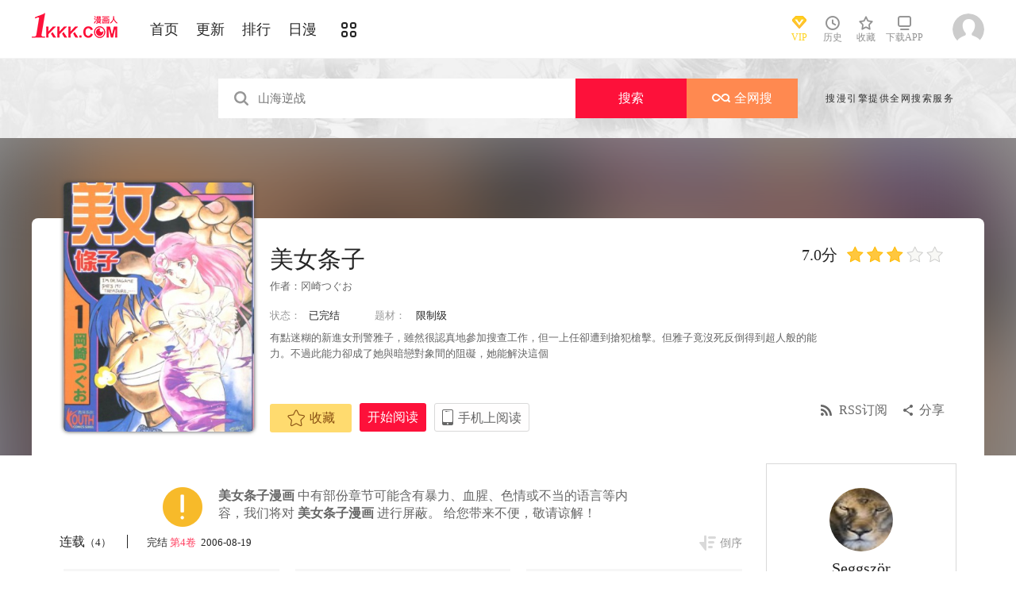

--- FILE ---
content_type: text/html; charset=utf-8
request_url: https://www.1kkk.com/manhua761/
body_size: 16905
content:
<!DOCTYPE html PUBLIC "-//W3C//DTD XHTML 1.0 Transitional//EN" "http://www.w3.org/TR/xhtml1/DTD/xhtml1-transitional.dtd">
<html xmlns="http://www.w3.org/1999/xhtml">
<head>
       <meta http-equiv="Content-Type" content="text/html; charset=utf-8" />
	<title>美女条子漫画_4已完结_在线漫画_极速漫画</title>
	<meta content="极速漫画提供美女条子漫画4在线阅读和第一时间更新，同时也提供美女条子4 情报、图透等信息，极速漫画是一个综合的美女条子在线漫画阅读网站。美女条子漫画简介：有點迷糊的新進女刑警雅子，雖然很認真地參加搜查工作... " name="Description" />
    <meta content="美女条子漫画,美女条子4,美女条子在线漫画" name="keywords" />
	<meta content="极速漫画:好漫画,为看漫画的人而生、1kkk.com" name="Author" />
    <!--[if lt IE 9]>
            <script src="https://css122us.cdndm5.com/v202508200911/blue/js/html5shiv.min.js"></script>
    <script src="https://css122us.cdndm5.com/v202508200911/blue/js/respond.min.js"></script>
    <![endif]-->
    <link rel="stylesheet" href="https://css122us.cdndm5.com/v202508200911/blue/css/style.css">
    <link rel="stylesheet" href="https://css122us.cdndm5.com/v202508200911/blue/css/userinfo-vendor.css">
    <link rel="stylesheet" href="https://css122us.cdndm5.com/v202508200911/blue/css/dm5_style.css" />
    <link rel="stylesheet" href="https://css122us.cdndm5.com/v202508200911/blue/css/account.css" />
    <link rel="shortcut icon" href="https://css122us.cdndm5.com/v202508200911/blue/images/1kkk.ico" />
    <script src="https://css122us.cdndm5.com/v202508200911/blue/js/vendor.js"></script>
    <script src="https://css122us.cdndm5.com/v202508200911/blue/js/search.js"></script>
    <script src="https://css122us.cdndm5.com/v202508200911/blue/js/login.js"></script>
    <script src="https://css122us.cdndm5.com/v202508200911/blue/js/scripts.js"></script>
    <script src="https://css122us.cdndm5.com/v202508200911/blue/js/jquery.cookie.js"></script>
    <script src="https://css122us.cdndm5.com/v202508200911/blue/js/comics-dm5v3.js"></script>
    <script src="https://css122us.cdndm5.com/v202508200911/blue/js/comm.js"></script>
    <script type="text/javascript">
        var isVip = false;    </script>
</head>
<body class="white">
    <!-- 页面头部 -->
    <header  class="header container-fluid ">
        <div class="container">
            <!-- 左侧logo -->
            <a href="/">
                <img class="header-logo" src="https://css122us.cdndm5.com/v202508200911/blue/images/header-logo.png" />
            </a>
            <!-- 左侧菜单标题 -->
            <ul class="header-title">
                <li><a href="/" >首页</a></li>
                <li><a href="/manhua-new/" >更新</a></li>
                <li><a href="/manhua-rank/" >排行</a></li>
                <li><a href="/manhua-jp/"  >日漫</a></li>
                <li><a href="/manhua-list/" ><i class="icon icon-cat" style="font-size:19px;vertical-align: sub;"></i></a></li>
            </ul>
            <!-- 搜索栏 -->
            <div class="header-search">
            </div>
            <!-- 右侧菜单选项 -->
            <ul class="header-bar" >
                <li class="vip">
                    <a href="/vipindex/" >
                        <div class="header-vip"></div>
                        <p>VIP</p>
                    </a>
                </li>
                <li class="hover">
                    <a href="/comichistory/" data-isload="0" onmouseover="getreadhistorys(this)"target="_blank">
                        <i class="icon icon-clock"></i>
                        <p>历史</p>
                    </a>
                    <div class="hover-list">
                        <div class="block">
                            <p class="title">我看过的<a href="javascript:removereads(0);">清除记录</a></p>
                            <p class="login-title">登录后可同步云端阅读历史<a href="/login/" class="red">点击登录</a></p>
                            <ul>
                            </ul>
                            <a href="/comichistory/" class="bottom">全部历史(0)</a>
                        </div>
                        <div class="block">
                            <img src="https://css122us.cdndm5.com/v202508200911/blue/images/readhistory-empty.png" />
                        </div>
                    </div>
                </li>
                <li class="hover">
                    <a href="/bookmarker/" data-isload="0" target="_blank">
                        <i class="icon icon-fav"></i>
                        <p>收藏</p>
                        <span class="red-sign"></span>
                    </a>
                </li>
                <li class="download">
                    <a href="/download/">
                        <i class="icon icon-down"></i>
                        <p>下载APP</p>
                    </a>
                </li>
            </ul>
            <!-- 登录头像 -->
            <div class="header_login hover">
                <a href="javascript:void(0);" class="js_header_login_btn">
                <img data-isload="0" class="header-avatar" src="https://css122us.cdndm5.com/blue/images/mrtx.gif" ></a>
            </div>
        </div>
    </header>
    <div style="position: fixed;height: 100%;width: 100%;left: 0;top: 0;background-color: rgba(0,0,0,0.5);z-index:9999999999;display: none;" id="lb-win">
        <div class="lb-win-con" style="position:absolute;width: 100%;height: 100%;top: 0;left: 0;">
            <img src="https://css122us.cdndm5.com/v202508200911/blue/images/1kkk_gift1.png" style="position: absolute;width: 100%;bottom: 0;left: 0;" onerror="$('#lb-win').hide();$('body').css('overflow', 'auto');" />
            <a href="javascript:void(0);" onclick="$('#lb-win').hide();$('body').css('overflow', 'auto');"><img src="https://css122us.cdndm5.com/v202508200911/blue/images/top-lb-cross-pc.png" style="position: absolute;width: 3%;bottom: 0;right: 8.4%;margin-bottom: 36.2%;" /></a>
        </div>
    </div>
    <script type="text/javascript">
        function resizeLbWin(w, h){            if(window.innerHeight/window.innerWidth<h/w){                $('.lb-win-con').css('width', w*window.innerHeight/h + 'px');                $('.lb-win-con').css('left', (window.innerWidth-w*window.innerHeight/h)/2 + 'px');            }            else{                $('.lb-win-con').css('width', '100%');                $('.lb-win-con').css('left', '0px');            }        }        resizeLbWin(1440, 600);        $(window).resize(function(){            resizeLbWin(1440, 600);        });    </script>
    <div class="new-search-banner">
        <div class="container">
            <div class="new-search-input-form">
                <input id="txtKeywords" type="search" placeholder="山海逆战" data-default="山海逆战" value="" autocomplete="off" />
                <a id="btnSearch" class="new-search-input-form-btn-1" href="/search?title=山海逆战&language=1" target="_search" title="搜索">搜索</a>
                <a id="btnSoman" class="new-search-input-form-btn-2" href="https://www.hisoman.com/search.html?keyword=山海逆战" target="soman"><img src="https://css122us.cdndm5.com/v202508200911/blue/images/soman.png" class="new-search-btn-logo" title="全网搜" />全网搜</a>
                <div class="new-search-list" style="display:none;">
                </div>
            </div>
            <p class="new-search-font">搜漫引擎提供全网搜索服务</p>
        </div>
    </div>
<link rel="stylesheet" href="https://css122us.cdndm5.com/v202508200911/blue/css/share.css">
<link rel="stylesheet" href="https://css122us.cdndm5.com/v202508200911/blue/css/jquery-ui-1.7.3.custom.css">
<script src="https://css122us.cdndm5.com/v202508200911/blue/js/newyb.js"></script>
<script src="https://css122us.cdndm5.com/v202508200911/blue/js/post.js" type="text/javascript"></script>
<script src="https://css122us.cdndm5.com/v202508200911/blue/js/mh-detail.js"></script>
<script src="https://css122us.cdndm5.com/v202508200911/blue/js/showcomic.js"></script>
<script type="text/javascript">
        var DM5_COMIC_TEMPLATE=1;        var DM5_COMIC_SORT=2;        var DM5_COMIC_MID=761;        var DM5_COMIC_MNAME="美女条子";        var DM5_COMIC_URL="/manhua761/";        var DM5_USERID=0;        var COMIC_MID=761;        var DM5_PAGETYPE = 4;        var DM5_PAGEINDEX = 1;        var DM5_PAGEPCOUNT = 1;        var DM5_POSTCOUNT=0;        var DM5_LOADINGIMAGE='https://css122us.cdndm5.com/v202508200911/blue/images/loading.gif';</script>
<style type="text/css">
    .index-right-float.bottom{bottom: 150px;margin-left: -670px;}</style>
<div class="">
    <section class="banner_detail">
        <div class="banner_border_bg">
            <img class="banner_detail_bg" src="https://mhfm1us.cdndm5.com/1/761/761.jpg" style="width: 100%;height:auto;filter: progid:DXImageTransform.Microsoft.Blur(PixelRadius=60, MakeShadow=false);">
        </div>
        <div class="banner_detail_form">
            <div class="cover">
                <img src="https://mhfm1us.cdndm5.com/1/761/761.jpg">
            </div>
            <div class="info">
                <p class="title">
                    美女条子                        <span class="right">
                            <span class="score">7.0分</span>
                            <span class="star active"></span>
                            <span class="star active"></span>
                            <span class="star active"></span>
                            <span class="star"></span>
                            <span class="star"></span>
                        </span>
                </p>
                <p class="subtitle">作者：<a href="/search?title=<%htmlurlencode(冈崎つぐお)%>&language=1&f=2">冈崎つぐお</a> </p>
                <p class="tip">
                    <span class="block">状态：<span>已完结</span></span>
                    <span class="block">
                        题材：                        <a href="/manhua-18-x/"><span>限制级</span></a>
                    </span>
                </p>
                <p class="content" style="position: relative;overflow : hidden;text-overflow: ellipsis;display: -webkit-box;-webkit-box-orient: vertical;">有點迷糊的新進女刑警雅子，雖然很認真地參加搜查工作，但一上任卻遭到搶犯槍擊。但雅子竟沒死反倒得到超人般的能力。不過此能力卻成了她與暗戀對象間的阻礙，她能解決這個</p>
                <div class="bottom" style="position: absolute;width: 850px;bottom: 30px;">
                    <a href="javascript:void(0);" onclick="SetBookmarker(0,DM5_COMIC_MID,0,DM5_USERID)" class="btn-1 btn_collection" id="btn_collection761" mid="761"><i class="icon icon-fav2"></i>收藏</a>
                    <a href="/vol1-8782/" title="第1卷" class="btn-2">开始阅读</a>                    <a href="#" class="btn-3">
                        手机上阅读                        <span class="code" style="height: auto;padding-bottom: 10px;">
                            <img src="https://css122us.cdndm5.com/v202508200911/blue/images/down-qrcode-2.png">
                            <p>扫码在手机上阅读</p>
                        </span>
                    </a>
                    <a id="share" href="javascript:void(0);" class="btn-4" onclick="$('#shareForm').toggle();">分享</a>
                    <a href="/rss.ashx?cid=761" class="btn-5">RSS订阅</a>
                    <span id="shareForm" class="shareDetail">
                        <a href="http://service.weibo.com/share/share.php?url=https%3a%2f%2fwww.1kkk.com%2fmanhua761%2f&title=%e7%be%8e%e5%a5%b3%e6%9d%a1%e5%ad%90|%e6%9c%89%e9%bb%9e%e8%bf%b7%e7%b3%8a%e7%9a%84%e6%96%b0%e9%80%b2%e5%a5%b3%e5%88%91%e8%ad%a6%e9%9b%85%e5%ad%90%ef%bc%8c%e9%9b%96%e7%84%b6%e5%be%88%e8%aa%8d%e7%9c%9f%e5%9c%b0%e5%8f%83...&pic=https://mhfm1us.cdndm5.com/1/761/761.jpg" target="_blank"><img src="http://css122us.cdndm5.com/v202508200911/blue/images/new/detail_share_1.png" alt="微博"></a>
                        <a href="javascript:void(0);" onclick="$('.weixin_div').show();$('.mask').show();"><img src="http://css122us.cdndm5.com/v202508200911/blue/images/new/detail_share_2.png" alt="微信"></a>
                        <a href="http://connect.qq.com/widget/shareqq/index.html?url=https%3a%2f%2fwww.1kkk.com%2fmanhua761%2f&title=%e7%be%8e%e5%a5%b3%e6%9d%a1%e5%ad%90&summary=%e6%9c%89%e9%bb%9e%e8%bf%b7%e7%b3%8a%e7%9a%84%e6%96%b0%e9%80%b2%e5%a5%b3%e5%88%91%e8%ad%a6%e9%9b%85%e5%ad%90%ef%bc%8c%e9%9b%96%e7%84%b6%e5%be%88%e8%aa%8d%e7%9c%9f%e5%9c%b0%e5%8f%83...&pics=https://mhfm1us.cdndm5.com/1/761/761.jpg" target="_blank"><img src="http://css122us.cdndm5.com/v202508200911/blue/images/new/detail_share_3.png" alt="QQ"></a>
                        <a href="http://www.douban.com/recommend/?url=https%3a%2f%2fwww.1kkk.com%2fmanhua761%2f&title=%e7%be%8e%e5%a5%b3%e6%9d%a1%e5%ad%90" target="_blank"><img src="http://css122us.cdndm5.com/v202508200911/blue/images/new/detail_share_4.png" alt="豆瓣"></a>
                        <span></span>
                        <em></em>
                    </span>
                </div>
            </div>
            <div style="clear: both;"></div>
        </div>
    </section>
</div>
<div class="view-comment" style="position:relative;">
    <div class="container">
        <div class="view-comment-sub">
                        <div class="avatar-bar">
                        <img class="avatar" src="https://manhua1028avatar40.cdndm5.com/userfile/3/avatars/2018/2/12/195122621/1/97a789094fa04c86822c92adc6849e71_tmb_64x64.jpg" alt="">
                        <p class="title">Seggsz&#246;r</p>
                        <p class="subtitle"></p>
                        <p class="tip" style="padding-bottom:50px;padding-top:10px;">发布数：<span class="red">72</span></p>
                       </div>
                    <div class="sub-manga">
                        <div class="top">热门漫画<span class="select"><a href="javascript:void(0);" onmouseover="$('.sub-manga .top a').removeClass('active');$(this).addClass('active');$('#sub-manga-2').hide();$('#sub-manga-1').show();" class="active">周</a><a href="javascript:void(0);" onmouseover="$('.sub-manga .top a').removeClass('active');$(this).addClass('active');$('#sub-manga-1').hide();$('#sub-manga-2').show();">月</a></span></div>
                        <ul class="list" id="sub-manga-1">
                            <li>
                                <div class="cover">
                                    <a href="/manhua74167/" title="在地下城差點被信任的伙伴殺掉，卻靠恩惠「無限轉蛋」獲得了Lv9999的伙伴們，於是向前隊友和世界復仇&對他們說「死好」!"><img src="https://mhfm8us.cdndm5.com/75/74167/20211218103817_130x174_18.jpg"></a>
                                </div>
                                <div class="info">
                                    <p class="title"><a href="/manhua74167/" title="在地下城差點被信任的伙伴殺掉，卻靠恩惠「無限轉蛋」獲得了Lv9999的伙伴們，於是向前隊友和世界復仇&對他們說「死好」!">在地下城差點被信任的伙伴殺掉，卻靠恩惠「無限轉蛋」獲得了Lv9999的伙伴們，於是向前隊友和世界復仇&對他們說「死好」!</a></p>
                                    <p class="subtitle-new">
                                        在地下城差點被信任的伙伴...                                    </p>
                                    <p class="tip">
                                        <span>评分:</span><span class="mh-star-line star-4"></span>
                                    </p>
                                </div>
                            </li>
                            <li>
                                <div class="cover">
                                    <a href="/manhua432/" title="海贼王"><img src="https://mhfm7us.cdndm5.com/1/432/20190719155618_130x174_12.jpeg"></a>
                                </div>
                                <div class="info">
                                    <p class="title"><a href="/manhua432/" title="海贼王">海贼王</a></p>
                                    <p class="subtitle-new">
                                        相传22年前，在一个童话般...                                    </p>
                                    <p class="tip">
                                        <span>评分:</span><span class="mh-star-line star-5"></span>
                                    </p>
                                </div>
                            </li>
                            <li>
                                <div class="cover">
                                    <a href="/manhua70948/" title="现在多闻君是哪一面"><img src="https://mhfm7us.cdndm5.com/71/70948/20210807110907_130x174_14.jpg"></a>
                                </div>
                                <div class="info">
                                    <p class="title"><a href="/manhua70948/" title="现在多闻君是哪一面">现在多闻君是哪一面</a></p>
                                    <p class="subtitle-new">
                                        关于我为了存钱供奉本命而...                                    </p>
                                    <p class="tip">
                                        <span>评分:</span><span class="mh-star-line star-4"></span>
                                    </p>
                                </div>
                            </li>
                            <li>
                                <div class="cover">
                                    <a href="/manhua41957/" title="咒术回战"><img src="https://mhfm5us.cdndm5.com/42/41957/20190701151032_130x174_11.jpg"></a>
                                </div>
                                <div class="info">
                                    <p class="title"><a href="/manhua41957/" title="咒术回战">咒术回战</a></p>
                                    <p class="subtitle-new">
                                        漫画《咒术回战》是由新锐...                                    </p>
                                    <p class="tip">
                                        <span>评分:</span><span class="mh-star-line star-4"></span>
                                    </p>
                                </div>
                            </li>
                            <li>
                                <div class="cover">
                                    <a href="/manhua10684/" title="一拳超人"><img src="https://mhfm8us.cdndm5.com/11/10684/20180919203310_130x174_15.jpg"></a>
                                </div>
                                <div class="info">
                                    <p class="title"><a href="/manhua10684/" title="一拳超人">一拳超人</a></p>
                                    <p class="subtitle-new">
                                        主人公埼玉原本是一名整日...                                    </p>
                                    <p class="tip">
                                        <span>评分:</span><span class="mh-star-line star-5"></span>
                                    </p>
                                </div>
                            </li>
                            <li>
                                <div class="cover">
                                    <a href="/manhua63613/" title="地狱模式～喜欢速通游戏的玩家在废设定异世界无双"><img src="https://mhfm4us.cdndm5.com/64/63613/20240304230159_130x174_14.jpg"></a>
                                </div>
                                <div class="info">
                                    <p class="title"><a href="/manhua63613/" title="地狱模式～喜欢速通游戏的玩家在废设定异世界无双">地狱模式～喜欢速通游戏的玩家在废设定异世界无双</a></p>
                                    <p class="subtitle-new">
                                        日本小说网站「成为小说家...                                    </p>
                                    <p class="tip">
                                        <span>评分:</span><span class="mh-star-line star-4"></span>
                                    </p>
                                </div>
                            </li>
                            <li>
                                <div class="cover">
                                    <a href="/manhua61512/" title="香格里拉·弗陇提亚~屎作猎人向神作发起挑战~"><img src="https://mhfm6us.cdndm5.com/62/61512/20220414102028_130x174_15.jpg"></a>
                                </div>
                                <div class="info">
                                    <p class="title"><a href="/manhua61512/" title="香格里拉·弗陇提亚~屎作猎人向神作发起挑战~">香格里拉·弗陇提亚~屎作猎人向神作发起挑战~</a></p>
                                    <p class="subtitle-new">
                                        BUG使人获得锻炼，延迟使人...                                    </p>
                                    <p class="tip">
                                        <span>评分:</span><span class="mh-star-line star-4"></span>
                                    </p>
                                </div>
                            </li>
                            <li>
                                <div class="cover">
                                    <a href="/manhua82555/" title="安闲领主的愉快领地防卫～以生产系魔术将无名小村打造成最强要塞都市～"><img src="https://mhfm1us.cdndm5.com/83/82555/20221116001129_130x174_12.jpg"></a>
                                </div>
                                <div class="info">
                                    <p class="title"><a href="/manhua82555/" title="安闲领主的愉快领地防卫～以生产系魔术将无名小村打造成最强要塞都市～">安闲领主的愉快领地防卫～以生产系魔术将无名小村打造成最强要塞都市～</a></p>
                                    <p class="subtitle-new">
                                        一个普通上班族转生成贵族...                                    </p>
                                    <p class="tip">
                                        <span>评分:</span><span class="mh-star-line star-4"></span>
                                    </p>
                                </div>
                            </li>
                            <li>
                                <div class="cover">
                                    <a href="/manhua73225/" title="花薰凛然"><img src="https://mhfm3us.cdndm5.com/74/73225/20211106141801_130x174_9.jpg"></a>
                                </div>
                                <div class="info">
                                    <p class="title"><a href="/manhua73225/" title="花薰凛然">花薰凛然</a></p>
                                    <p class="subtitle-new">
                                        在某个地方，有两个相邻的...                                    </p>
                                    <p class="tip">
                                        <span>评分:</span><span class="mh-star-line star-4"></span>
                                    </p>
                                </div>
                            </li>
                            <li>
                                <div class="cover">
                                    <a href="/manhua46568/" title="电锯人"><img src="https://mhfm9us.cdndm5.com/47/46568/20190708225456_130x174_11.jpg"></a>
                                </div>
                                <div class="info">
                                    <p class="title"><a href="/manhua46568/" title="电锯人">电锯人</a></p>
                                    <p class="subtitle-new">
                                        电锯人漫画 ，炎拳作者登陆...                                    </p>
                                    <p class="tip">
                                        <span>评分:</span><span class="mh-star-line star-4"></span>
                                    </p>
                                </div>
                            </li>
                        </ul>
                        <ul class="list" id="sub-manga-2" style="display:none;">
                            <li>
                                <div class="cover">
                                    <a href="/manhua74167/" title="在地下城差點被信任的伙伴殺掉，卻靠恩惠「無限轉蛋」獲得了Lv9999的伙伴們，於是向前隊友和世界復仇&對他們說「死好」!"><img src="https://mhfm8us.cdndm5.com/75/74167/20211218103817_130x174_18.jpg"></a>
                                </div>
                                <div class="info">
                                    <p class="title"><a href="/manhua74167/" title="在地下城差點被信任的伙伴殺掉，卻靠恩惠「無限轉蛋」獲得了Lv9999的伙伴們，於是向前隊友和世界復仇&對他們說「死好」!">在地下城差點被信任的伙伴殺掉，卻靠恩惠「無限轉蛋」獲得了Lv9999的伙伴們，於是向前隊友和世界復仇&對他們說「死好」!</a></p>
                                    <p class="subtitle-new">
                                        在地下城差點被信任的伙伴...                                    </p>
                                    <p class="tip">
                                        <span>评分:</span><span class="mh-star-line star-4"></span>
                                    </p>
                                </div>
                            </li>
                            <li>
                                <div class="cover">
                                    <a href="/manhua70948/" title="现在多闻君是哪一面"><img src="https://mhfm7us.cdndm5.com/71/70948/20210807110907_130x174_14.jpg"></a>
                                </div>
                                <div class="info">
                                    <p class="title"><a href="/manhua70948/" title="现在多闻君是哪一面">现在多闻君是哪一面</a></p>
                                    <p class="subtitle-new">
                                        关于我为了存钱供奉本命而...                                    </p>
                                    <p class="tip">
                                        <span>评分:</span><span class="mh-star-line star-4"></span>
                                    </p>
                                </div>
                            </li>
                            <li>
                                <div class="cover">
                                    <a href="/manhua432/" title="海贼王"><img src="https://mhfm7us.cdndm5.com/1/432/20190719155618_130x174_12.jpeg"></a>
                                </div>
                                <div class="info">
                                    <p class="title"><a href="/manhua432/" title="海贼王">海贼王</a></p>
                                    <p class="subtitle-new">
                                        相传22年前，在一个童话般...                                    </p>
                                    <p class="tip">
                                        <span>评分:</span><span class="mh-star-line star-5"></span>
                                    </p>
                                </div>
                            </li>
                            <li>
                                <div class="cover">
                                    <a href="/manhua92839/" title="魔器之主的弟子"><img src="https://mhfm1us.cdndm5.com/93/92839/20251106115533_130x174_10.jpg"></a>
                                </div>
                                <div class="info">
                                    <p class="title"><a href="/manhua92839/" title="魔器之主的弟子">魔器之主的弟子</a></p>
                                    <p class="subtitle-new">
                                        幼时被魔术师所救的佣兵少...                                    </p>
                                    <p class="tip">
                                        <span>评分:</span><span class="mh-star-line star-3"></span>
                                    </p>
                                </div>
                            </li>
                            <li>
                                <div class="cover">
                                    <a href="/manhua10684/" title="一拳超人"><img src="https://mhfm8us.cdndm5.com/11/10684/20180919203310_130x174_15.jpg"></a>
                                </div>
                                <div class="info">
                                    <p class="title"><a href="/manhua10684/" title="一拳超人">一拳超人</a></p>
                                    <p class="subtitle-new">
                                        主人公埼玉原本是一名整日...                                    </p>
                                    <p class="tip">
                                        <span>评分:</span><span class="mh-star-line star-5"></span>
                                    </p>
                                </div>
                            </li>
                            <li>
                                <div class="cover">
                                    <a href="/manhua6746/" title="王者天下"><img src="https://mhfm4us.cdndm5.com/7/6746/20190222150526_130x174_15.jpg"></a>
                                </div>
                                <div class="info">
                                    <p class="title"><a href="/manhua6746/" title="王者天下">王者天下</a></p>
                                    <p class="subtitle-new">
                                        王者天下漫画 ，王者天下漫...                                    </p>
                                    <p class="tip">
                                        <span>评分:</span><span class="mh-star-line star-5"></span>
                                    </p>
                                </div>
                            </li>
                            <li>
                                <div class="cover">
                                    <a href="/manhua73225/" title="花薰凛然"><img src="https://mhfm3us.cdndm5.com/74/73225/20211106141801_130x174_9.jpg"></a>
                                </div>
                                <div class="info">
                                    <p class="title"><a href="/manhua73225/" title="花薰凛然">花薰凛然</a></p>
                                    <p class="subtitle-new">
                                        在某个地方，有两个相邻的...                                    </p>
                                    <p class="tip">
                                        <span>评分:</span><span class="mh-star-line star-4"></span>
                                    </p>
                                </div>
                            </li>
                            <li>
                                <div class="cover">
                                    <a href="/manhua63613/" title="地狱模式～喜欢速通游戏的玩家在废设定异世界无双"><img src="https://mhfm4us.cdndm5.com/64/63613/20240304230159_130x174_14.jpg"></a>
                                </div>
                                <div class="info">
                                    <p class="title"><a href="/manhua63613/" title="地狱模式～喜欢速通游戏的玩家在废设定异世界无双">地狱模式～喜欢速通游戏的玩家在废设定异世界无双</a></p>
                                    <p class="subtitle-new">
                                        日本小说网站「成为小说家...                                    </p>
                                    <p class="tip">
                                        <span>评分:</span><span class="mh-star-line star-4"></span>
                                    </p>
                                </div>
                            </li>
                            <li>
                                <div class="cover">
                                    <a href="/manhua41957/" title="咒术回战"><img src="https://mhfm5us.cdndm5.com/42/41957/20190701151032_130x174_11.jpg"></a>
                                </div>
                                <div class="info">
                                    <p class="title"><a href="/manhua41957/" title="咒术回战">咒术回战</a></p>
                                    <p class="subtitle-new">
                                        漫画《咒术回战》是由新锐...                                    </p>
                                    <p class="tip">
                                        <span>评分:</span><span class="mh-star-line star-4"></span>
                                    </p>
                                </div>
                            </li>
                            <li>
                                <div class="cover">
                                    <a href="/manhua61512/" title="香格里拉·弗陇提亚~屎作猎人向神作发起挑战~"><img src="https://mhfm6us.cdndm5.com/62/61512/20220414102028_130x174_15.jpg"></a>
                                </div>
                                <div class="info">
                                    <p class="title"><a href="/manhua61512/" title="香格里拉·弗陇提亚~屎作猎人向神作发起挑战~">香格里拉·弗陇提亚~屎作猎人向神作发起挑战~</a></p>
                                    <p class="subtitle-new">
                                        BUG使人获得锻炼，延迟使人...                                    </p>
                                    <p class="tip">
                                        <span>评分:</span><span class="mh-star-line star-4"></span>
                                    </p>
                                </div>
                            </li>
                        </ul>
                    </div>
                    <div class="sub-manga">
                        <div class="top">最近更新</div>
                        <ul class="list">
                            <li>
                                <div class="cover">
                                    <a href="/manhua92913/" title="耳边蜜语"><img src="https://mhfm6us.cdndm5.com/93/92913/20251109192326_180x240_14.jpg"></a>
                                </div>
                                <div class="info">
                                    <p class="title"><a href="/manhua92913/" title="耳边蜜语">耳边蜜语</a></p>
                                    <p class="subtitle-new">
                                        某次乘坐末班车的途中，李...                                    </p>
                                    <p class="tip">
                                        <span>评分:</span><span class="mh-star-line star-3"></span>
                                    </p>
                                </div>
                            </li>
                            <li>
                                <div class="cover">
                                    <a href="/manhua78141/" title="筋肉人"><img src="https://mhfm2us.cdndm5.com/79/78141/20220524170251_180x240_20.jpg"></a>
                                </div>
                                <div class="info">
                                    <p class="title"><a href="/manhua78141/" title="筋肉人">筋肉人</a></p>
                                    <p class="subtitle-new">
                                        经过极其惨烈的王位争夺战...                                    </p>
                                    <p class="tip">
                                        <span>评分:</span><span class="mh-star-line star-3"></span>
                                    </p>
                                </div>
                            </li>
                            <li>
                                <div class="cover">
                                    <a href="/manhua6746/" title="王者天下"><img src="https://mhfm2us.cdndm5.com/7/6746/20190222150526_180x240_28.jpg"></a>
                                </div>
                                <div class="info">
                                    <p class="title"><a href="/manhua6746/" title="王者天下">王者天下</a></p>
                                    <p class="subtitle-new">
                                        王者天下漫画 ，王者天下漫...                                    </p>
                                    <p class="tip">
                                        <span>评分:</span><span class="mh-star-line star-5"></span>
                                    </p>
                                </div>
                            </li>
                            <li>
                                <div class="cover">
                                    <a href="/manhua50177/" title="狩龙人拉格纳"><img src="https://mhfm3us.cdndm5.com/51/50177/20190801223007_180x240_22.jpg"></a>
                                </div>
                                <div class="info">
                                    <p class="title"><a href="/manhua50177/" title="狩龙人拉格纳">狩龙人拉格纳</a></p>
                                    <p class="subtitle-new">
                                        挥舞银剑、狩猎龙、获得报...                                    </p>
                                    <p class="tip">
                                        <span>评分:</span><span class="mh-star-line star-4"></span>
                                    </p>
                                </div>
                            </li>
                            <li>
                                <div class="cover">
                                    <a href="/manhua93643/" title="铲神Online"><img src="https://mhfm5us.cdndm5.com/94/93643/20251211141822_180x240_24.jpg"></a>
                                </div>
                                <div class="info">
                                    <p class="title"><a href="/manhua93643/" title="铲神Online">铲神Online</a></p>
                                    <p class="subtitle-new">
                                        知硕登入虚拟现实游戏「超...                                    </p>
                                    <p class="tip">
                                        <span>评分:</span><span class="mh-star-line star-2"></span>
                                    </p>
                                </div>
                            </li>
                            <li>
                                <div class="cover">
                                    <a href="/manhua9904/" title="一弦定音！"><img src="https://mhfm9us.cdndm5.com/10/9904/20190101005434_180x240_23.jpg"></a>
                                </div>
                                <div class="info">
                                    <p class="title"><a href="/manhua9904/" title="一弦定音！">一弦定音！</a></p>
                                    <p class="subtitle-new">
                                        围绕面临废部的古筝部的青...                                    </p>
                                    <p class="tip">
                                        <span>评分:</span><span class="mh-star-line star-4"></span>
                                    </p>
                                </div>
                            </li>
                            <li>
                                <div class="cover">
                                    <a href="/manhua38681/" title="我的兽娘后宫开启之路"><img src="https://mhfm6us.cdndm5.com/39/38681/20220315084326_180x240_17.jpg"></a>
                                </div>
                                <div class="info">
                                    <p class="title"><a href="/manhua38681/" title="我的兽娘后宫开启之路">我的兽娘后宫开启之路</a></p>
                                    <p class="subtitle-new">
                                        「人生就是这样的东西――...                                    </p>
                                    <p class="tip">
                                        <span>评分:</span><span class="mh-star-line star-4"></span>
                                    </p>
                                </div>
                            </li>
                        </ul>
                    </div>
                       <a href="/uploadmianze/"><img src="https://css122us.cdndm5.com/v202508200911/blue/images/upload-btn.png" style="margin-top:10px;" /></a>
        </div>
        <div class="left-bar">
                <div class="warning-bar">
                    <img src="https://css122us.cdndm5.com/v202508200911/blue/images/sd/warning.png">
                    <p>
                        <b>美女条子漫画</b> 中有部份章节可能含有暴力、血腥、色情或不当的语言等内容，我们将对 <b>美女条子漫画</b> 进行屏蔽。                        给您带来不便，敬请谅解！                    </p>
                </div>
                <div id="tempc">
                    <div class="detail-list-title">
                        <a href="javascript:void(0);" onclick="titleSelect(this, 'detail-list-select', 'detail-list-select-1');" class="block ">连载<span>（4）</span></a>
                        <span class="s">完结<span>&nbsp;<a href="/vol4-8785/" title="美女条子 第4卷" style="color:#ff3f60;" target="_blank">第4卷 </a>&nbsp;2006-08-19 </span></span>
                        <a href="javascript:void(0);" onclick="sortBtnClick(this);" class="order desc inverted">倒序</a>
                    </div>
                                <div id="chapterlistload">
                                    <ul class="view-win-list detail-list-select" id="detail-list-select-1">
                                            <li>
                                                <a href="/vol4-8785/" title="" target="_blank" >第4卷                     <span>（113P）</span>
                 </a>                                            </li>
                                            <li>
                                                <a href="/vol3-8784/" title="" target="_blank" >第3卷                     <span>（119P）</span>
                 </a>                                            </li>
                                            <li>
                                                <a href="/vol2-8783/" title="" target="_blank" >第2卷                     <span>（119P）</span>
                 </a>                                            </li>
                                            <li>
                                                <a href="/vol1-8782/" title="" target="_blank" >第1卷                     <span>（110P）</span>
                 </a>                                            </li>
                                    </ul>
                                    <a href="javascript:void(0);" onclick="charpterMore(this);" class="detail-more">展开全部章节</a>
                                </div>
                </div>
               <script type="text/javascript">setMoreBtn();</script>
                    <div class="index-title">
                        <h2>看过《美女条子》的人还看过</h2>
                    </div>
                    <div class="index-manga">
                        <ul class="mh-list col7">
                            <li>
                                <div class="mh-item">
                                    <p class="mh-cover "                                       style="background-image: url(https://mhfm7us.cdndm5.com/80/79881/20220801201634_130x174_7.jpg)">
                                    </p>
                                    <div class="mh-item-detali">
                                        <h2 class="title"><a href="/manhua79881/" title="北条司美女写真馆">北条司美女写真馆</a></h2>
                                        <p class="zl">北条司美女写真馆</p>
                                        <p class="chapter"><span>完结</span><a href="/vol1-1301107/" title="北条司美女写真馆 第1卷" target="_blank">第1卷 </a></p>
                                    </div>
                                    <div class="mh-tip-wrap">
                                        <div class="mh-item-tip">
                                            <a href="/manhua79881/" title="北条司美女写真馆">
                                                <p class="mh-cover tip"                                                   style="background-image: url(https://mhfm7us.cdndm5.com/80/79881/20220801201634_130x174_7.jpg)">
                                                </p>
                                            </a>
                                            <div class="mh-item-tip-detali">
                                                <h2 class="title">
                                                    <a href="/manhua79881/" title="北条司美女写真馆">北条司美女写真馆</a>
                                                    <span class="mh-star star-2"></span>
                                                </h2>
                                                <p class="author"><span>作者：</span><span><a href="/search?title=%e5%8c%97%e6%9d%a1%e5%8f%b8&language=1&f=2" target="_blank">北条司</a></span></p>
                                                <p class="chapter"><span>完结</span><a href="/vol1-1301107/" title="北条司美女写真馆 第1卷" target="_blank">第1卷 </a></p>
                                                <div class="desc">
                                                    北条司美女写真馆                                                </div>
                                                <p><a class="btn" href="/vol1-1301107/" title="北条司美女写真馆 第1卷" onclick="GetFirstChapterUrl(79881,this)">开始阅读</a></p>
                                            </div>
                                        </div>
                                    </div>
                                </div>
                            </li>
                            <li>
                                <div class="mh-item">
                                    <p class="mh-cover "                                       style="background-image: url(https://mhfm1us.cdndm5.com/31/30045/20160725115838_130x174.jpg)">
                                    </p>
                                    <div class="mh-item-detali">
                                        <h2 class="title"><a href="/manhua30045/" title="被条子抓了">被条子抓了</a></h2>
                                        <p class="zl">欢迎观看被条子抓了漫画</p>
                                        <p class="chapter"><span>完结</span><a href="/t380957/" title="被条子抓了 第1回" target="_blank">第1回 </a></p>
                                    </div>
                                    <div class="mh-tip-wrap">
                                        <div class="mh-item-tip">
                                            <a href="/manhua30045/" title="被条子抓了">
                                                <p class="mh-cover tip"                                                   style="background-image: url(https://mhfm1us.cdndm5.com/31/30045/20160725115838_130x174.jpg)">
                                                </p>
                                            </a>
                                            <div class="mh-item-tip-detali">
                                                <h2 class="title">
                                                    <a href="/manhua30045/" title="被条子抓了">被条子抓了</a>
                                                    <span class="mh-star star-3"></span>
                                                </h2>
                                                <p class="author"><span>作者：</span><span><a href="/search?title=%e4%bd%9a%e5%90%8d&language=1&f=2" target="_blank">佚名</a></span></p>
                                                <p class="chapter"><span>完结</span><a href="/t380957/" title="被条子抓了 第1回" target="_blank">第1回 </a></p>
                                                <div class="desc">
                                                    欢迎观看被条子抓了漫画                                                </div>
                                                <p><a class="btn" href="/t380957/" title="被条子抓了 第1回" onclick="GetFirstChapterUrl(30045,this)">开始阅读</a></p>
                                            </div>
                                        </div>
                                    </div>
                                </div>
                            </li>
                            <li>
                                <div class="mh-item">
                                    <p class="mh-cover "                                       style="background-image: url(https://mhfm2us.cdndm5.com/6/5353/20150817165722_130x174_13.jpg)">
                                    </p>
                                    <div class="mh-item-detali">
                                        <h2 class="title"><a href="/manhua5353/" title="魔女的条件">魔女的条件</a></h2>
                                        <p class="zl">出生于书香门第的高中教师未知遇上了内向而神秘的转校生光,...</p>
                                        <p class="chapter"><span>完结</span><a href="/vol3-54087/" title="魔女的条件 第3卷" target="_blank">第3卷 </a></p>
                                    </div>
                                    <div class="mh-tip-wrap">
                                        <div class="mh-item-tip">
                                            <a href="/manhua5353/" title="魔女的条件">
                                                <p class="mh-cover tip"                                                   style="background-image: url(https://mhfm2us.cdndm5.com/6/5353/20150817165722_130x174_13.jpg)">
                                                </p>
                                            </a>
                                            <div class="mh-item-tip-detali">
                                                <h2 class="title">
                                                    <a href="/manhua5353/" title="魔女的条件">魔女的条件</a>
                                                    <span class="mh-star star-3"></span>
                                                </h2>
                                                <p class="author"><span>作者：</span><span><a href="/search?title=%e7%bb%ab%e7%80%87%e7%99%be%e5%90%88%e5%ad%90&language=1&f=2" target="_blank">绫瀇百合子</a></span></p>
                                                <p class="chapter"><span>完结</span><a href="/vol3-54087/" title="魔女的条件 第3卷" target="_blank">第3卷 </a></p>
                                                <div class="desc">
                                                    出生于书香门第的高中教师未知遇上了内向而神秘的转校生光,...                                                </div>
                                                <p><a class="btn" href="/vol3-54087/" title="魔女的条件 第3卷" onclick="GetFirstChapterUrl(5353,this)">开始阅读</a></p>
                                            </div>
                                        </div>
                                    </div>
                                </div>
                            </li>
                            <li>
                                <div class="mh-item">
                                    <p class="mh-cover "                                       style="background-image: url(https://mhfm6us.cdndm5.com/5/4349/4349_c.jpg)">
                                    </p>
                                    <div class="mh-item-detali">
                                        <h2 class="title"><a href="/manhua4349/" title="美人坂女子高校">美人坂女子高校</a></h2>
                                        <p class="zl">问题少女野野宫，因为屡屡被退学而转校到母亲的母校兼专门...</p>
                                        <p class="chapter"><span>完结</span><a href="/vol3-46854/" title="美人坂女子高校 第3卷" target="_blank">第3卷 </a></p>
                                    </div>
                                    <div class="mh-tip-wrap">
                                        <div class="mh-item-tip">
                                            <a href="/manhua4349/" title="美人坂女子高校">
                                                <p class="mh-cover tip"                                                   style="background-image: url(https://mhfm6us.cdndm5.com/5/4349/4349_c.jpg)">
                                                </p>
                                            </a>
                                            <div class="mh-item-tip-detali">
                                                <h2 class="title">
                                                    <a href="/manhua4349/" title="美人坂女子高校">美人坂女子高校</a>
                                                    <span class="mh-star star-3"></span>
                                                </h2>
                                                <p class="author"><span>作者：</span><span><a href="/search?title=%e6%a9%ab%e5%b1%b1%e7%9c%9f%e7%94%b1%e7%be%8e&language=1&f=2" target="_blank">橫山真由美</a></span></p>
                                                <p class="chapter"><span>完结</span><a href="/vol3-46854/" title="美人坂女子高校 第3卷" target="_blank">第3卷 </a></p>
                                                <div class="desc">
                                                    问题少女野野宫，因为屡屡被退学而转校到母亲的母校兼专门...                                                </div>
                                                <p><a class="btn" href="/vol3-46854/" title="美人坂女子高校 第3卷" onclick="GetFirstChapterUrl(4349,this)">开始阅读</a></p>
                                            </div>
                                        </div>
                                    </div>
                                </div>
                            </li>
                            <li>
                                <div class="mh-item">
                                    <p class="mh-cover "                                       style="background-image: url(https://mhfm1us.cdndm5.com/15/14238/20150331102629_130x174_14.jpg)">
                                    </p>
                                    <div class="mh-item-detali">
                                        <h2 class="title"><a href="/manhua14238/" title="巫女三实深美子">巫女三实深美子</a></h2>
                                        <p class="zl">巫女三实深美子漫画 ，因为八年前的一个意外让巫女三实深美...</p>
                                        <p class="chapter"><span>完结</span><a href="/sp22-220766/" title="巫女三实深美子 外传：22" target="_blank">外传：22 羁绊</a></p>
                                    </div>
                                    <div class="mh-tip-wrap">
                                        <div class="mh-item-tip">
                                            <a href="/manhua14238/" title="巫女三实深美子">
                                                <p class="mh-cover tip"                                                   style="background-image: url(https://mhfm1us.cdndm5.com/15/14238/20150331102629_130x174_14.jpg)">
                                                </p>
                                            </a>
                                            <div class="mh-item-tip-detali">
                                                <h2 class="title">
                                                    <a href="/manhua14238/" title="巫女三实深美子">巫女三实深美子</a>
                                                    <span class="mh-star star-3"></span>
                                                </h2>
                                                <p class="author"><span>作者：</span><span><a href="/search?title=%e3%81%84%e3%81%97%e3%81%a8%e3%82%85%e3%81%86%e3%82%89&language=1&f=2" target="_blank">いしとゅうら</a></span></p>
                                                <p class="chapter"><span>完结</span><a href="/sp22-220766/" title="巫女三实深美子 外传：22" target="_blank">外传：22 羁绊</a></p>
                                                <div class="desc">
                                                    巫女三实深美子漫画 ，因为八年前的一个意外让巫女三实深美...                                                </div>
                                                <p><a class="btn" href="/sp22-220766/" title="巫女三实深美子 外传：22" onclick="GetFirstChapterUrl(14238,this)">开始阅读</a></p>
                                            </div>
                                        </div>
                                    </div>
                                </div>
                            </li>
                        </ul>
                    </div>
        </div>
        <div class="view-comment-main" style="margin-top:5px;">
            <div class="top">
                <a href="javascript:void(0);" id="btnnewposts"><span class="active">全部评论</span></a>
                <span class="s commentcount">(共有0条评论)</span>
                <a href="javascript:void(0);" id="btnhotposts"><span>最热评论</span></a>
                <div class="page bottom-page">
                </div>
            </div>
            <ul class="list">
                <li class="solid">
                    <div class="cover"><img src="https://css122us.cdndm5.com/blue/images/mrtx.gif"></div>
                    <div class="info">
                        <form action="" name="formpl" id="formpl" method="post" class="postForm">
                            <textarea class="comment-input js_max_text_length" placeholder="我来说两句..."></textarea>
                            <p class="comment-item">
                                <span class="right">
                                    <span>请您文明上网，理性发言，注意文明用语</span><span class="red"></span><span></span><a href="javascript:void(0);" onclick="$('#formpl').submit();" class="btn commentbtn" data-isenable="1">发表评论</a>
                                </span>
                            </p>
                        </form>
                    </div>
                </li>
                <li>
                    <ul class="postlist"></ul>
                </li>
            </ul>
            <img src="https://css122us.cdndm5.com/v202508200911/blue/images/noComments.png" style="display: block;margin: 30px auto;" class="nocomments" />
            <div class="bottom-bar footer-bar" style="display:none;">
                <div class="bottom-page">
                </div>
            </div>
        </div>
    </div>
</div>
<!--微信分享-->
<div class="mask"></div>
<div class="weixin_div">
    <img class="weixin_bak" src="https://css122us.cdndm5.com/v202508200911/blue/images/new/weixin.png">
    <img class="weixin_code" src="/qrc.ashx?codetext=https%3a%2f%2fwww.1kkk.com%2fmanhua761%2f" width="155" height="151">
    <a href="javascript:void(0);" onclick="$('.weixin_div').hide();$('.mask').hide();"><img class="weixin_cross" src="http://css122us.cdndm5.com/v202508200911/blue/images/new/weixin_cross.png"></a>
</div>
<script type="text/javascript">
    $(window).scroll(function(){        if($(window).scrollTop() + $(window).height() > $('.view-comment').offset().top + $('.view-comment-sub').height() + 20){            $('.view-comment-sub').css({'position': 'fixed','left': '50%','margin-left': '325px','bottom': '20px'});            if($(window).scrollTop() + $(window).height() > $(document).height() - $('footer').height() - 105){                $('.view-comment-sub').css('position','absolute');                $('.view-comment').css('min-height',$('.view-comment-sub').height() + 'px');            }        }else{            $('.view-comment-sub').css({'position': 'relative','left': '0','margin-left': '0','bottom': '0'});        }    });</script>
<div id="ui-dialog" class="ui-dialog ui-widget ui-widget-content ui-corner-all" tabindex="-1" role="dialog" aria-labelledby="ui-dialog-title-errorlog" style="display: none; position: absolute; overflow: hidden; z-index: 1002; outline: 0px; height: auto; width: 410px; top: 606px; left: 740.5px;"><div class="ui-dialog-titlebar ui-widget-header ui-corner-all ui-helper-clearfix" unselectable="on"><span class="ui-dialog-title" id="ui-dialog-title-errorlog" unselectable="on">报告错误</span><a href="#" class="ui-dialog-titlebar-close ui-corner-all" role="button" unselectable="on"><span class="ui-icon ui-icon-closethick" unselectable="on">close</span></a></div><div class="gl_k mato10 ui-dialog-content ui-widget-content" style="width: auto; height: auto; min-height: 85px;font-size:14px;padding:8px;" id="errorlog"><p id="posting" style="display: none; text-align: center; color: Red"></p><form id="errorform" name="errorform"><div class="gl_k_nr">    Email：<input type="text" class="srk1" id="txt_erroremail" name="txt_erroremail" style="width:324px;"><span class="zf00">*</span></div><div class="gl_k_nr">    错误信息描述：</div><div class="gl_k_nr">    <textarea name="txt_errorcontent" id="txt_errorcontent" class="srk2" style="width: 360px;        height: 150px; font-size: 14px; padding: 5px;"></textarea></div><div class="gl_k_nr mar10">    <span id="poststatus" style="color: Red"></span>    <input type="hidden" id="tid" name="tid">    <span class="flr">        <input type="button" value="确认提交" class="lanan" id="usererror_postbt" onclick="return posterrorajax();"></span></div></form></div></div>
<ul class="index-right-float bottom">
    <!--<li><a href="javascript:void(0);" class="index-side-code"><img class="index-float-code" src="https://css122us.cdndm5.com/v202508200911/blue/images/manhua_pc_code_1.png"></a></li>-->
    <li><a href="javascript:void(0);" class="index-side-code" onclick="$('.index-float-code').removeClass('show');"><div class="index-float-code " style="width: 130px;height: auto;"><img src="https://css122us.cdndm5.com/v202508200911/blue/images/manhua_pc_code_2.png" style="width: 100%;"><p style="font-size: 12px;margin-top: 5px;color: #989898;">扫码下载APP</p></div></a></li>
    <li><a href="http://i.manben.com" target="_blank">上传<br>漫画</a></li>
    <li><a href="javascript:slide();" class="index-right-float-top"></a></li>
</ul>
<section class="modal-wrap" style="display: none;background-color:rgba(0,0,0,.75)">
    <div class="modal">
        <div class="modal-body login-modal" style="width:460px;padding:20px 30px;">
            <span class="close"><i class="icon icon-close"></i></span>
            <h1>登录</h1>
            <div class="account-login-form">
                <div class="form-wrap">
                    <p class="tip color-main"></p>
                    <p><input name="txt_name" type="text" autocomplete="off" value="" placeholder="您的手机号／邮箱／用户名" onblur="$(this).css({outlineWidth: 5, outlineColor: '#93b5ec'});"></p>
                    <p style="margin-bottom:15px;"><input name="txt_password" type="password" autocomplete="off" value="" placeholder="密码" onblur="$(this).css({outlineWidth: 5, outlineColor: '#93b5ec'});"></p>
                    <p class="verify">
                        <div style="width:400px;padding:0;overflow:hidden;margin-bottom:10px;font-size:14px;display:block;">
                            <div style="color:#555;height:16px;line-height:16px;margin:0 1px 8px;position:relative">
                                <label style="font-size:14px;opacity:1;position:absolute;transform:translate(0px, 0px);transition:all 0.25s ease-out 0s;vertical-align:baseline">请点击下方图片，旋转至正确方向</label>
                                <a class="rotate-refresh" style="background-position: 0% -76px;cursor:pointer;position:absolute;right:0;top:0;color:#1a66b3;text-decoration:none">换一组</a>
                            </div>
                            <div class="rotate-background" style="cursor:pointer;float:left; background-position: 0px 0px;background-repeat:no-repeat;margin:0 1px 0;height:76px;width:76px;display:block;">
                                <input type="hidden" value="0" />
                            </div>
                            <div class="rotate-background" style="cursor:pointer;float:left; background-position: -76px 0px;background-repeat:no-repeat;margin:0 1px 0;height:76px;width:76px;display:block;">
                                <input type="hidden" value="0" />
                            </div>
                            <div class="rotate-background" style="cursor:pointer;float:left; background-position: -152px 0px;background-repeat:no-repeat;margin:0 1px 0;height:76px;width:76px;display:block;">
                                <input type="hidden" value="0" />
                            </div>
                            <div class="rotate-background" style="cursor:pointer;float:left; background-position: -228px 0px;background-repeat:no-repeat;margin:0 1px 0;height:76px;width:76px;display:block;">
                                <input type="hidden" value="0" />
                            </div>
                        </div>
                        <input type="hidden" name="txt_code"  />
                    </p>
                    <p style="font-size:12px;color:#2e2d2d;margin-top:15px;">登录即代表您同意<a href="/serviceprotocol/" target="_blank" style="color:#2c58ff;">用户协议</a>和<a href="/yhxz-ysxy/" target="_blank" style="color:#2c58ff;">隐私政策</a></p>
                    <p>
                        <button id="btnLogin" class="button">立即登录</button>
                    </p>
                    <p class="options">
                        <label><input name="remember" type="checkbox" value="1">自动登录</label>
                        <span class="find-pwd"><a href="/back/">忘记密码？</a></span>
                        <span class="tabs-link pull-right"><a class="" href="/register/" target="_blank">去注册</a></span>
                    </p>
                </div>
                <dl class="three" style="display:none">
                    <dt>其他账号登录</dt>
                    <dd><span><img src="https://css122us.cdndm5.com/v202508200911/blue/images/account-icon-facebook.png" alt=""></span></dd>
                    <dd><span><img src="https://css122us.cdndm5.com/v202508200911/blue/images/account-icon-vk.png" alt=""></span></dd>
                    <dd><span><img src="https://css122us.cdndm5.com/v202508200911/blue/images/account-icon-ok.png" alt=""></span></dd>
                    <dd><span><img src="https://css122us.cdndm5.com/v202508200911/blue/images/account-icon-instagram.png" alt=""></span></dd>
                    <dd><span><img src="https://css122us.cdndm5.com/v202508200911/blue/images/account-icon-twitter.png" alt=""></span></dd>
                    <dd><span><img src="https://css122us.cdndm5.com/v202508200911/blue/images/account-icon-rss.png" alt=""></span></dd>
                </dl>
            </div>
        </div>
    </div>
</section>
<footer class="footer container-fluid">
    <section class="container">
        <div class="footer-left">
            <p class="footer-logo">
                <a href="/">
                    <img src="https://css122us.cdndm5.com/v202508200911/blue/images/logo-big.png" alt="">
                </a>
            </p>
            <p class="link">
                <span><a href="/about/" target="_blank">关于我们</a></span>
                <span><a href="/help/" target="_blank">建议与投诉</a></span>
                <span><a href="/mianze/" target="_blank">版权声明</a></span>
            </p>
            <p>
                Copyright (C) 2010-2022 www.1kkk.com 极速漫画  All rights reserved            </p>
            <p>
            </p>
        </div>
        <div class="footer-rigth">
            <ul class="qrcode-list">
                <li>
                    <img width="100" height="100" src="https://css122us.cdndm5.com/v202508200911/blue/images/down-qrcode-2.png" alt="">
                    <span>手机APP</span>
                </li>
                <li>
                    <img width="100" height="100" src="https://css122us.cdndm5.com/v202508200911/blue/images/weibo.png" alt="">
                    <span>新浪微博</span>
                </li>
            </ul>
        </div>
    </section>
</footer>
<div class="alertTop_1" style="display: none;"><p id="alertTop_1"></p></div>
<div style="display:none">
    <!--1kkk-->
<script type="text/javascript">
        (function () {
            var ga = document.createElement('script'); ga.type = 'text/javascript'; ga.async = true;
            ga.src =('https:' == document.location.protocol ? 'https://' : 'http://') + "w.cnzz.com/c.php?id=30046992";
            var s = document.getElementsByTagName('script')[0]; s.parentNode.insertBefore(ga, s);
        })();//1277928721
    </script><script>
var _hmt = _hmt || [];
(function() {
  var hm = document.createElement("script");
  hm.src = "//hm.baidu.com/hm.js?6af026a39d2db2af4afc3c7ab99931bd";
  var s = document.getElementsByTagName("script")[0]; 
  s.parentNode.insertBefore(hm, s);
})();
</script>
<!-- Google tag (gtag.js) -->
<script async src="https://www.googletagmanager.com/gtag/js?id=G-QW5EWMYDB8"></script>
<script>
  window.dataLayer = window.dataLayer || [];
  function gtag(){dataLayer.push(arguments);}
  gtag('js', new Date());

  gtag('config', 'G-QW5EWMYDB8');
</script><script type="text/javascript"> 
(function () {
    var ga = document.createElement('script');
    ga.type = 'text/javascript';
    ga.async = true;
    ga.src = ('https:' == document.location.protocol ? 'https://' : 'http://')+"w.cnzz.com/c.php?id=1278515270";
    var s = document.getElementsByTagName('script')[0];
    s.parentNode.insertBefore(ga, s);
    })();//1277928813
        </script><script>
var _hmt = _hmt || [];
(function() {
  var hm = document.createElement("script");
  hm.src = "//hm.baidu.com/hm.js?38d52992016a5d6805574bb33ba7718b";
  var s = document.getElementsByTagName("script")[0]; 
  s.parentNode.insertBefore(hm, s);
})();
</script><script type="text/javascript">
var doubtfuluid=0;
        (function () {
            var ga = document.createElement('script'); ga.type = 'text/javascript'; ga.async = true;
            ga.src ='https://css122us.cdndm5.com/v202508200911/blue/js/u-fp.min.js';
            var s = document.getElementsByTagName('script')[0]; s.parentNode.insertBefore(ga, s);
        })();
    </script></div>
</body>
</html>


--- FILE ---
content_type: text/html; charset=utf-8
request_url: https://www.1kkk.com/manhua761/pagerdata.ashx?d=1769074288585&pageindex=1&pagesize=1&mid=761&t=4
body_size: 903
content:
[{"Poster":"毛咩寶","PostContent":"哈哈結果用生的生出小超人了～","PostTime":"2021-05-04 23:58","Id":10833086,"HeadUrl":"https://manhua1028avatar40.cdndm5.com/userfile/5/avatars/2016/6/24/66590391/1/7fdc8bbda5ae42d4b7429bc6952ae5e6_tmb_64x64.jpg","Support":0,"IsPraise":false,"VipLevel":0,"VipType":0,"PraiseCount":0,"ToPostShowDataItems":null,"PostArea":"台湾"},{"Poster":"漫画人139687191","PostContent":"心跳女超人！！ 找了好多年","PostTime":"2018-06-17 23:43","Id":6631344,"HeadUrl":"https://css122us.cdndm5.com/v202508200911/blue/images/user/toux3.jpg","Support":0,"IsPraise":false,"VipLevel":0,"VipType":0,"PraiseCount":0,"ToPostShowDataItems":null,"PostArea":"中国香港特别行政区"},{"Poster":"漫画人69899291","PostContent":"找很久了，心跳女超人","PostTime":"2017-02-03 09:05","Id":4432233,"HeadUrl":"https://css122us.cdndm5.com/v202508200911/blue/images/user/toux3.jpg","Support":0,"IsPraise":false,"VipLevel":0,"VipType":0,"PraiseCount":0,"ToPostShowDataItems":null,"PostArea":"中国香港特别行政区"}]